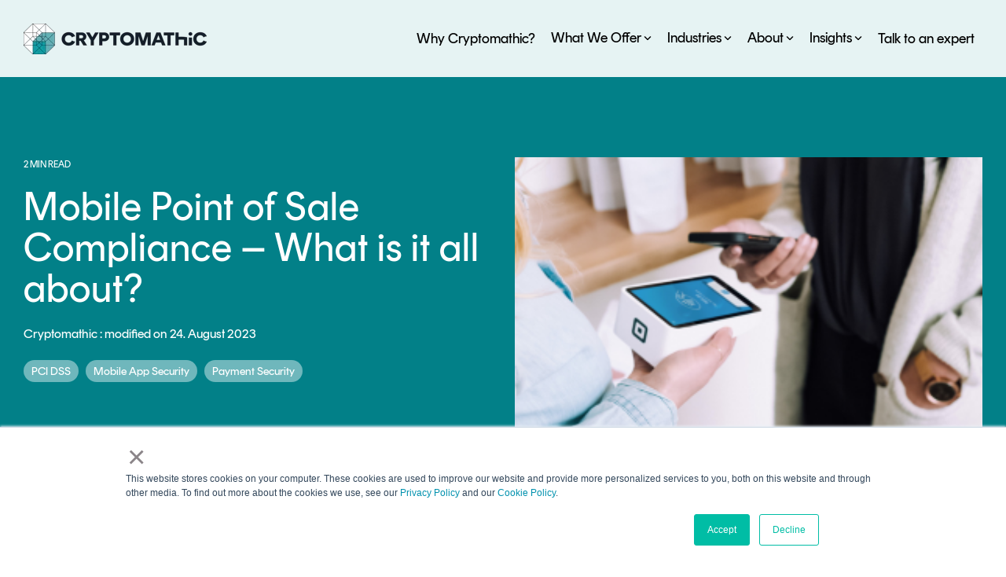

--- FILE ---
content_type: application/javascript
request_url: https://www.cryptomathic.com/hubfs/hub_generated/template_assets/1/136110824487/1768563209646/template_child.min.js
body_size: -746
content:

//# sourceURL=https://531679.fs1.hubspotusercontent-na1.net/hubfs/531679/hub_generated/template_assets/1/136110824487/1768563209646/template_child.js